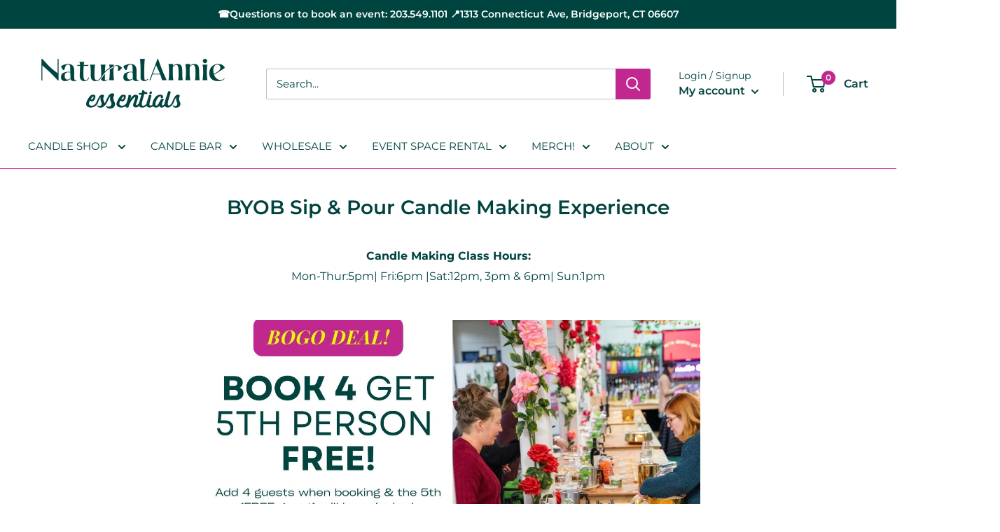

--- FILE ---
content_type: application/x-javascript
request_url: https://app.sealsubscriptions.com/shopify/public/status/shop/naturalannie-essentials.myshopify.com.js?1768886469
body_size: -287
content:
var sealsubscriptions_settings_updated='1766078414c';

--- FILE ---
content_type: text/javascript
request_url: https://www.naturalannieessentials.com/cdn/shop/t/39/assets/custom.js?v=90373254691674712701630331154
body_size: -571
content:
//# sourceMappingURL=/cdn/shop/t/39/assets/custom.js.map?v=90373254691674712701630331154
